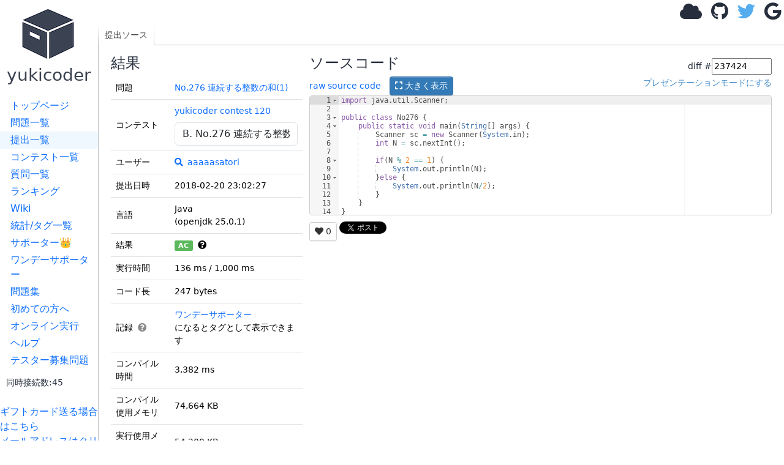

--- FILE ---
content_type: text/html; charset=utf-8
request_url: https://yukicoder.me/submissions/237424
body_size: 5706
content:













<!DOCTYPE html>


    

<html lang="ja">
<head>
    <title> #237424 (Java) No.276 連続する整数の和(1) - yukicoder</title>
    <link rel="stylesheet" href="//use.fontawesome.com/releases/v5.11.1/css/all.css">
    <link rel="stylesheet" href="//use.fontawesome.com/releases/v5.11.1/css/v4-shims.css">
    <link href="/public/css/icon.css?v=1769657163" rel="stylesheet"/>
    <link rel="stylesheet" href="https://cdn.jsdelivr.net/npm/bootstrap@5.3.3/dist/css/bootstrap.min.css" integrity="sha384-QWTKZyjpPEjISv5WaRU9OFeRpok6YctnYmDr5pNlyT2bRjXh0JMhjY6hW+ALEwIH" crossorigin="anonymous">
    <link href="https://cdnjs.cloudflare.com/ajax/libs/noty/3.1.4/noty.min.css" rel="stylesheet"/>

    <meta name="twitter:card" content="summary">
    <meta name="twitter:site" content="@yukicoder"/>

    <meta property="og:url" content="https://yukicoder.me/submissions/237424"/>
    <meta property="og:title" content=" #237424 (Java) No.276 連続する整数の和(1) - yukicoder"/>
    <meta property="og:description" content="競技プログラミングの練習サイト"/>
    <meta property="og:image" content="https://yukicoder.me/public/img/icon.png"/>

    <meta name="format-detection" content="email=no,telephone=no,address=no" />

    

    
        <link href="/public/css/submission.css?v=1769657163" rel="stylesheet"/>
    
        <link href="/public/css/base.css?v=1769657163" rel="stylesheet"/>
    

    <script src="/public/js/mathjax_config.js?v=1769657163"></script>

    <link rel="stylesheet" href="https://cdn.jsdelivr.net/npm/katex@0.16.7/dist/katex.min.css" integrity="sha384-3UiQGuEI4TTMaFmGIZumfRPtfKQ3trwQE2JgosJxCnGmQpL/lJdjpcHkaaFwHlcI" crossorigin="anonymous">

    
    <script defer src="https://cdn.jsdelivr.net/npm/katex@0.16.7/dist/katex.min.js" integrity="sha384-G0zcxDFp5LWZtDuRMnBkk3EphCK1lhEf4UEyEM693ka574TZGwo4IWwS6QLzM/2t" crossorigin="anonymous"></script>

    
    <script defer src="https://cdn.jsdelivr.net/npm/katex@0.16.7/dist/contrib/auto-render.min.js" integrity="sha384-+VBxd3r6XgURycqtZ117nYw44OOcIax56Z4dCRWbxyPt0Koah1uHoK0o4+/RRE05" crossorigin="anonymous" ></script>
    


    
    <script async src="https://securepubads.g.doubleclick.net/tag/js/gpt.js"></script>
    <script>
        window.googletag = window.googletag || {cmd: []};
    </script>

    <script src="https://cdn.jsdelivr.net/npm/bootstrap@5.3.3/dist/js/bootstrap.bundle.min.js" integrity="sha384-YvpcrYf0tY3lHB60NNkmXc5s9fDVZLESaAA55NDzOxhy9GkcIdslK1eN7N6jIeHz" crossorigin="anonymous" defer="defer"></script>

    <script type="text/javascript" src="https://cdnjs.cloudflare.com/ajax/libs/noty/3.1.4/noty.min.js"
            defer="defer"></script>
    <script src="https://cdn.jsdelivr.net/npm/js-cookie@2/src/js.cookie.min.js" defer="defer"></script>
    <meta name="csrf-token" content="0b5c6442eb1028db173adf8e9d2bc903f6f4dc9eb25018dff8bd1ee4ae3466a0">
    <script src="/public/js/csrf_utils.js?v=1769657163" type="text/javascript" charset="UTF-8" defer="defer"></script>

    
    

    
    
        <script src="/public/js/submissions.show.js?v=1769657163" type="text/javascript" charset="UTF-8" defer="defer"></script>
    
        <script src="/public/js/base.js?v=1769657163" type="text/javascript" charset="UTF-8" defer="defer"></script>
    
        <script src="/public/js/top.js?v=1769657163" type="text/javascript" charset="UTF-8" defer="defer"></script>
    

    <script src="https://cdnjs.cloudflare.com/ajax/libs/ace/1.4.14/ace.js"></script>
    <script src="https://cdnjs.cloudflare.com/ajax/libs/ace/1.4.14/ext-language_tools.min.js"></script>
    <script>
        ace.config.setModuleUrl("ace/mode/kuin", "/public/ace/mode-kuin.js?v=1769657163");
        ace.config.setModuleUrl("ace/theme/kuin", "/public/ace/theme-kuin.js?v=1769657163");
    </script>

    <script type="text/javascript" defer="defer" src="/public/js/analytics.js?v=1769657163"></script>
    
</head>

<body data-is-supporter="false">
<div id="sidebar">
    <div id="home">
        <a href="/">
            <i class="icon-box2"></i>
            <h3>yukicoder</h3></a>
    </div>

    <div id="sidelinks">
        <a href="/" >トップページ</a>
        <a href="/problems" >問題一覧</a>
        <a href="/submissions" class="active">提出一覧</a>
        <a href="/contests" >コンテスト一覧</a>
        <a href="/clarifications" >質問一覧</a>
        <a href="/ranking" >ランキング</a>
        <a href="/wiki" >Wiki</a>
        <a href="/statistics" >統計/タグ一覧</a>
        <a href="/supporter" >サポーター👑</a>
        <a href="/offer" >ワンデーサポーター</a>
        <a href="/problemsets" >問題集</a>
        <a href="/wiki/guide">初めての方へ</a>
        <a href="/run" >オンライン実行</a>
        <a href="/help" >ヘルプ</a>
        <a href="/tester_problems" >テスター募集問題</a>
        
        <div style="margin-left: 10px;margin-top: 10px">
            <small>同時接続数:45</small>
        </div>
    </div>
    <br>

    <a target="_blank"  href="https://www.amazon.co.jp/gp/product/B09GDWL5JQ/ref=ewc_sw?smid=&psc=1">ギフトカード送る場合はこちら</a>
    
    <br>
    <a href='#' id="email-copy-link">メールアドレスはクリック</a>


    
    <div id="side_ads">





        <div>
            <a target="_blank" href="https://www.amazon.co.jp/s?k=%E7%AB%B6%E6%8A%80%E3%83%97%E3%83%AD%E3%82%B0%E3%83%A9%E3%83%9F%E3%83%B3%E3%82%B0&__mk_ja_JP=%E3%82%AB%E3%82%BF%E3%82%AB%E3%83%8A&crid=5ZR8WLZNZ835&sprefix=%E3%81%8D%E3%82%87%E3%81%86%E3%81%8E%E3%81%B7%2Caps%2C194&linkCode=ll2&tag=yuki200600-22&linkId=633d9f48ade12ab1c4ac930febb17d1f&language=ja_JP&ref_=as_li_ss_tl">競技プログラミング関連の書籍(Amazonで何か購入される場合もこちらから)</a>
        </div>

        

            <script async src="https://pagead2.googlesyndication.com/pagead/js/adsbygoogle.js?client=ca-pub-9047536254015903" crossorigin="anonymous"></script>
            
            <ins class="adsbygoogle"
                 style="display:block"
                 data-ad-client="ca-pub-9047536254015903"
                 data-ad-slot="6913696108"
                 data-ad-format="auto"></ins>
            <script>
                (adsbygoogle = window.adsbygoogle || []).push({});
            </script>
        


    </div>
</div>
<div id="main">
    

    

    
    <div id="header">
        
            <div id="login">
                <a class="anony-popup" href="#" data-placement="left"><i class="fa fa-cloud"></i></a>
                <a class="login-btn" href="/auth/github"><i class="fa fa-github"></i></a>
                <a class="login-btn" href="/auth/twitter"><i class="fa fa-twitter"></i></a>
                <a class="login-btn" href="/auth/google"><i class="fa fa-google"></i></a>
                <img alt="load_animation" src="/public/img/load.gif" class="d-none"/>
            </div>
        
    </div>

<div id="body">
    <div id="toplinks">
        <div class="left">
            <a href='/submissions/237424' class='active'>提出ソース</a>
            
        </div>
        <div class="right">
        </div>
    </div>
    <div id="content" data-problem-id="744" data-submission-id="237424"
        data-ace-mode="java" data-source-code-editable="0">
        

        <div class="left">
            <h4>結果</h4>
            

            

            
            <table class="table">
                <tbody>
                    <tr>
                        <td>問題</td>
                        <td>
                            <a href="/problems/no/276">No.276 連続する整数の和(1)</a>
                        </td>
                    </tr>
                    
                    <tr>
                        <td>コンテスト</td>
                        <td>
                            <span id="contest-problem-selector-wrapper" data-contest-id="120" data-current-problem-no="276" data-problem-id="744"></span>
                        </td>
                    </tr>
                    
                    <tr>
                        <td>ユーザー</td>
                        <td><a href="/problems/no/276/submissions?submitter=5045"
                                title="このユーザーの提出の表示"><i class="fa fa-search"></i></a>
                            <a href="/users/5045"><img alt="" class="icon" src="https://pbs.twimg.com/profile_images/1093884193/images.jpg">aaaaasatori</a>
                        </td>
                    </tr>
                    <tr>
                        <td>提出日時</td>
                        <td>2018-02-20 23:02:27</td>
                    </tr>
                    <tr>
                        <td>言語</td>
                        <td>Java <br>
                            (openjdk 25.0.1)
                        </td>
                    </tr>
                    <tr>
                        <td>結果</td>

                        <td>

                            <div id="status_tooltip">
                                <span id="status" class="badge text-bg-success">AC</span>
                                &nbsp;<i class="fa fa-question-circle" data-bs-toggle="tooltip"
                                    title="Accepted : 正解です！"></i>
                            </div>
                            
                        </td>
                    </tr>
                    <tr>
                        <td>実行時間</td>
                        <td>136 ms / 1,000 ms
                            
                        </td>
                    </tr>
                    <tr>
                        <td>コード長</td>
                        <td>247 bytes</td>
                    </tr>
                    <tr>
                        <td>記録
                            <span class="record-help-icon" id="record-help-icon">
                                <i class="fa fa-question-circle"></i>
                                <div class="record-help-popup" id="record-help-popup">
                                    <div class="record-help-title">記録タグの例:</div>
                                    <div class="record-help-tags">
                                        <span class="record-tag">初AC</span>
                                        <span class="record-tag">ショートコード</span>
                                        <span class="record-tag">純ショートコード</span>
                                        <span class="record-tag">純主流ショートコード</span>
                                        <span class="record-tag">最速実行時間</span>
                                    </div>
                                </div>
                            </span>
                        </td>
                        <td>
                            <div id="record-tags-container" class="record-tags"></div>
                        </td>
                    </tr>
                    
                    <tr>
                        <td>コンパイル時間</td>
                        <td>3,382 ms</td>
                    </tr>
                    
                    
                    <tr>
                        <td>コンパイル使用メモリ</td>
                        <td>74,664 KB</td>
                    </tr>
                    
                    
                    <tr>
                        <td>実行使用メモリ</td>
                        <td>54,200 KB</td>
                    </tr>
                    

                    
                    

                    <tr>
                        <td>最終ジャッジ日時</td>
                        <td>2024-09-13 12:24:16</td>
                    </tr>
                    
                    
                    <tr>
                        <td>合計ジャッジ時間</td>
                        <td>5,408 ms</td>
                    </tr>
                    
                    

                    <tr>
                        <td>
                            ジャッジサーバーID<br>（参考情報）
                        </td>
                        <td>
                            judge3 /
                            judge2
                        </td>
                    </tr>
                    <tr>
                        <td></td>
                        <td>
                            
                        </td>
                    </tr>

                </tbody>
            </table>
            


            

            

            
            このコードへのチャレンジ<br>
            （要ログイン）
            

            
            <div id="testcase_table">

                <table class="table">
                    <thead>
                        <tr>
                            <th>ファイルパターン</th>
                            <th>結果</th>
                    </thead>
                    <tbody>
                        
                        
                        <tr>
                            <td>other</td>
                            <td>
                                
                                
                                
                                <span class="badge text-bg-success">AC</span> * 10
                                
                                
                                
                                
                                
                                
                                
                                
                                
                                
                                
                                
                                
                                
                                
                                
                                
                                
                                
                                
                                
                                
                                
                                
                                
                                
                                
                                
                                
                                
                                
                                
                                
                                
                                
                                
                                
                                
                                
                                
                                
                                
                                
                                
                                
                                
                                
                                
                                
                                
                                
                                
                                
                                
                                
                                
                                
                                
                                
                                
                                
                                
                                
                            </td>
                        </tr>
                        
                    </tbody>
                </table>

                

                
                権限があれば一括ダウンロードができます
                
            </div>
            
        </div>
        <div class="right">

            


            
            

            <h4>ソースコード</h4>
            <form id="diff_form">
                <input type="hidden" name="csrftoken" value="0b5c6442eb1028db173adf8e9d2bc903f6f4dc9eb25018dff8bd1ee4ae3466a0" />
                <div>diff #<input id="TSubmissionId" type="number" value="237424" />
                </div>
            </form>
            <div>
                <div style="float:left">
                    <a href="/submissions/237424/source">raw source code</a>
                    <button id="show_code_modal_btn" class="btn btn-sm btn-primary" style="margin-left: 10px;">
                        <i class="fas fa-expand"></i> 大きく表示
                    </button>
                </div>
                <div id="editor_presentation_mode" style="float:right">
                </div>
                <br style=" clear: right;">
            </div>
            <div style="margin-top: 10px;margin-bottom: 10px">
                
            </div>


            
            <pre id="code" class="tex2jax_ignore" style="height: 2000px; min-height: 100px;">import java.util.Scanner;

public class No276 {
	public static void main(String[] args) {
		Scanner sc = new Scanner(System.in);
		int N = sc.nextInt();
		
		if(N % 2 == 1) {
			System.out.println(N);
		}else {
			System.out.println(N/2);
		}
	}
}</pre>


            <div>
                
                
                <a id="favorite_btn" class="btn btn-default btn-sm" href="#">
                    <i id="favorite_star" class="fas fa-heart"></i> 
                    <span id="favorite_num">0</span> 
                </a>
                <a href="https://twitter.com/share" class="twitter-share-button">Tweet</a>
                <script>
                    !function (d, s, id) {
                        var js, fjs = d.getElementsByTagName(s)[0], p = /^http:/.test(d.location) ? 'http' : 'https';
                        if (!d.getElementById(id)) {
                            js = d.createElement(s);
                            js.id = id;
                            js.src = p + '://platform.twitter.com/widgets.js';
                            fjs.parentNode.insertBefore(js, fjs);
                        }
                    }(document, 'script', 'twitter-wjs');

                </script>
            </div>
            

            
        </div>
    </div>
    <div>
        
    </div>
</div>


<style>
     
    body > .modal-backdrop {
        display: none !important;
    }
     
    body.modal-open #toplinks {
        z-index: 0;
    }
     
    #source_code_modal {
        background-color: rgba(0, 0, 0, 0.3);
        z-index: 10000;
    }
     
    #source_code_modal .modal-dialog {
        background-color: #fff;
        border-radius: 6px;
        width: 90%;
        max-width: 1400px;
        margin: 30px auto;
    }
     
    #source_code_modal .modal-content {
        box-shadow: 0 5px 30px rgba(0,0,0,0.3);
        border: none;
    }
     
    #source_code_modal .modal-header {
        border-bottom: 1px solid #e5e5e5;
        padding: 10px 15px;
    }
     
    #source_code_modal .modal-body {
        padding: 0;
        max-height: calc(90vh - 110px);
        overflow: auto;
    }
     
    #modal_code_editor {
        width: 100%;
        min-height: 300px;
    }
</style>
<div id="source_code_modal" class="modal" tabindex="-1" role="dialog" aria-labelledby="sourceCodeModalLabel" aria-hidden="true">
    <div class="modal-dialog modal-lg" role="document">
        <div class="modal-content">
            <div class="modal-header">
                <h4 class="modal-title" id="source_code_modal_title">Java (openjdk 25.0.1)</h4>
                <button type="button" class="btn-close" data-bs-dismiss="modal" aria-label="閉じる"></button>
            </div>
            <div class="modal-body">
                <div id="modal_code_editor"></div>
            </div>
            <div class="modal-footer">
                <button type="button" class="btn btn-primary" data-bs-dismiss="modal">閉じる</button>
            </div>
        </div>
    </div>
</div>



		<div id="footer">
		</div>
	</div>
    <script type="module" src="/public/js/components/problem-favorite-button.js?v=1769657163"></script>
</body>
</html>


--- FILE ---
content_type: text/html; charset=utf-8
request_url: https://www.google.com/recaptcha/api2/aframe
body_size: 266
content:
<!DOCTYPE HTML><html><head><meta http-equiv="content-type" content="text/html; charset=UTF-8"></head><body><script nonce="VTPfsLlQ1bbEOrUdRtTcew">/** Anti-fraud and anti-abuse applications only. See google.com/recaptcha */ try{var clients={'sodar':'https://pagead2.googlesyndication.com/pagead/sodar?'};window.addEventListener("message",function(a){try{if(a.source===window.parent){var b=JSON.parse(a.data);var c=clients[b['id']];if(c){var d=document.createElement('img');d.src=c+b['params']+'&rc='+(localStorage.getItem("rc::a")?sessionStorage.getItem("rc::b"):"");window.document.body.appendChild(d);sessionStorage.setItem("rc::e",parseInt(sessionStorage.getItem("rc::e")||0)+1);localStorage.setItem("rc::h",'1769765890942');}}}catch(b){}});window.parent.postMessage("_grecaptcha_ready", "*");}catch(b){}</script></body></html>

--- FILE ---
content_type: application/javascript
request_url: https://yukicoder.me/public/js/submissions.show.js?v=1769657163
body_size: 23422
content:
(()=>{"use strict";var e,t={126:(e,t)=>{Object.defineProperty(t,"__esModule",{value:!0}),t.htmlEncode=function(e){const t=document.createElement("div");return t.textContent=e,t.innerHTML},t.htmlEncodeAttr=function(e){const t=document.createElement("textarea");return t.textContent=e,t.innerHTML},t.htmlDecode=function(e){const t=document.createElement("div");return t.innerHTML=e,t.textContent||""},t.hide=function(e){e&&(e.style.display="none")},t.show=function(e){e&&(e.style.display="")},t.removeClass=function(e,t){null==e||e.classList.remove(t)},t.setText=function(e,t){e&&(e.textContent=t)},t.setValue=function(e,t){e&&(e.value=t)},t.getAttr=function(e,t){return(null==e?void 0:e.getAttribute(t))||null},t.serializeForm=function(e){const t=new FormData(e),n=new URLSearchParams;return t.forEach((e,t)=>{"string"==typeof e&&n.append(t,e)}),n},t.serializeFormArray=function(e){const t=new FormData(e),n=[];return t.forEach((e,t)=>{"string"==typeof e&&n.push({name:t,value:e})}),n}},1829:(e,t)=>{Object.defineProperty(t,"__esModule",{value:!0}),t.SHORT_CUT_KEY_KEY=t.SMART_SUBMIT_KEY=t.LANG_KEY=t.TAB_SIZE_KEY=void 0,t.TAB_SIZE_KEY="tab_size",t.LANG_KEY="lang",t.SMART_SUBMIT_KEY="smart_submit",t.SHORT_CUT_KEY_KEY="short_cut_key"},2498:function(e,t){var n=this&&this.__awaiter||function(e,t,n,o){return new(n||(n=Promise))(function(s,r){function i(e){try{d(o.next(e))}catch(e){r(e)}}function a(e){try{d(o.throw(e))}catch(e){r(e)}}function d(e){var t;e.done?s(e.value):(t=e.value,t instanceof n?t:new n(function(e){e(t)})).then(i,a)}d((o=o.apply(e,t||[])).next())})};function o(){const e=document.querySelector("meta[name=csrf-token]");return(null==e?void 0:e.content)?e.content:null}function s(e,t,n){return{status:e,statusText:t,responseText:n}}function r(e,t,s,r){return n(this,void 0,void 0,function*(){var n;const i=t.toUpperCase();let a=e;const d=Object.assign({"X-Requested-With":"XMLHttpRequest"},null==r?void 0:r.headers),c={method:i,credentials:null!==(n=null==r?void 0:r.credentials)&&void 0!==n?n:"same-origin"};if(s&&(s instanceof FormData?c.body=s:s instanceof URLSearchParams&&("GET"===i?a=function(e,t){if(!t)return e;const n=t.toString();if(!n)return e;const o=e.includes("?")?"&":"?";return`${e}${o}${n}`}(a,s):(c.body=s.toString(),d["Content-Type"]="application/x-www-form-urlencoded; charset=UTF-8"))),!function(e){return/^(GET|HEAD|OPTIONS|TRACE)$/.test(e)}(i)){const e=o();e&&(d["X-CSRFToken"]=e)}c.headers=d;const l=yield fetch(a,c),u=yield l.text(),m=function(e,t){if(null==t?void 0:t.includes("application/json"))try{return JSON.parse(e)}catch(t){return e}return e}(u,l.headers.get("content-type"));return{response:l,data:m,text:u}})}function i(e){const t=new URLSearchParams;return e.forEach((e,n)=>{"string"==typeof e&&t.append(n,e)}),t}Object.defineProperty(t,"__esModule",{value:!0}),t.getCSRFToken=o,t.extractMessage=function(e,t){if("string"==typeof e)return e||t;if(e&&"object"==typeof e){if("Message"in e&&e.Message)return String(e.Message);if("message"in e&&e.message)return String(e.message);if("Msg"in e&&e.Msg)return String(e.Msg);if("error"in e&&e.error)return String(e.error)}return t},t.createAjaxError=s,t.createAjaxErrorFromResponse=function(e,t){return s(e.status,e.statusText,t)},t.createAjaxErrorFromUnknown=function(e){if(e&&"object"==typeof e&&"status"in e&&"statusText"in e&&"responseText"in e)return e;return s(0,"Error",e instanceof Error?e.message:String(e))},t.sendRequest=r,t.postFormData=function(e,t){return n(this,void 0,void 0,function*(){return r(e,"POST",t)})},t.get=function(e,t){return n(this,void 0,void 0,function*(){return r(e,"GET",t)})},t.post=function(e,t){return n(this,void 0,void 0,function*(){return r(e,"POST",t)})},t.formDataToParams=i,t.serializeForm=function(e){return i(new FormData(e))},t.toUrlSearchParams=function(e){const t=new URLSearchParams;return e.forEach(e=>{e.name&&t.append(e.name,e.value)}),t}},5962:function(e,t,n){var o,s=this&&this.__awaiter||function(e,t,n,o){return new(n||(n=Promise))(function(s,r){function i(e){try{d(o.next(e))}catch(e){r(e)}}function a(e){try{d(o.throw(e))}catch(e){r(e)}}function d(e){var t;e.done?s(e.value):(t=e.value,t instanceof n?t:new n(function(e){e(t)})).then(i,a)}d((o=o.apply(e,t||[])).next())})};Object.defineProperty(t,"__esModule",{value:!0});const r=n(5779),i=n(2498),a=n(9758),d="presentation_key";function c(e){const t=document.createElement("div");return t.textContent=e,t.innerHTML}const l=`text-bg-${(0,r.getStatusColor)("AC")}`,u=`text-bg-${(0,r.getStatusColor)("WJ")}`,m=`text-bg-${(0,r.getStatusColor)("WA")}`,p=(null===(o=document.querySelector("#content > div.right"))||void 0===o?void 0:o.style.marginLeft)||"";let f=0;function y(){const e=Cookies.get(d);let t;if(!document.getElementById("code"))return;const n=document.querySelector("#content > div.left"),o=document.querySelector("#content > .left > #testcase_table"),s=document.querySelector("#content > .right");e?(t="通常のモードにする",n&&(n.style.cssFloat="",n.style.width="100%"),o&&(o.style.display="none"),s&&(s.style.marginLeft="0%"),ace.edit("code").setOptions({fontSize:"25px"}),ace.edit("code").resize()):(t="プレゼンテーションモードにする",n&&(n.style.cssFloat="left",n.style.width=p),o&&(o.style.display=""),s&&(s.style.marginLeft=p),ace.edit("code").setOptions({fontSize:"12px"}),ace.edit("code").resize());const r=document.getElementById("editor_presentation_mode");r&&(r.innerHTML=t)}function v(e,t){const n=document.getElementById("favorite_num");n&&(n.textContent=e.toString());const o=document.getElementById("favorite_star");(0,r.favoriteSetter)(o,t)}document.addEventListener("DOMContentLoaded",()=>{const e=1e3,t=document.getElementById("content");if(!t)return;const n=t.getAttribute("data-submission-id");if(!n)return;const o=t.getAttribute("data-ace-mode"),p="1"===t.getAttribute("data-source-code-editable"),h=Cookies.get("short_cut_key"),g=document.getElementById("code");let b=null;g&&(b=ace.edit("code"),b.setTheme("ace/theme/tomorrow"),b.getSession().setMode("ace/mode/"+o),b.getSession().setUseWorker(!1),b.getSession().setUseWrapMode(!0),b.setReadOnly(!0),b.setOptions({maxLines:1e4,autoScrollEditorIntoView:!0}),p&&b.setReadOnly(!1)),s(void 0,void 0,void 0,function*(){try{const{response:e,data:t}=yield(0,i.sendRequest)(`/submissions/${n}/favorite`,"GET");if(e.ok&&t&&"object"==typeof t){const e=t;f=e.Total,v(f,e.MyFavorite)}}catch(e){}}),s(void 0,void 0,void 0,function*(){const e=document.getElementById("record-tags-container");if(e)if((0,r.isRewardActive)())try{const{response:e,data:t}=yield(0,i.sendRequest)(`/submissions/${n}/api/record_tags`,"GET");e.ok&&t&&"object"==typeof t&&function(e){const t=document.getElementById("record-tags-container");if(!t)return;const n=[];e.isFirstAC&&n.push({label:"初AC",description:"この問題で最初にACした提出"}),e.isFastest&&n.push({label:"最速実行時間",description:"最も実行時間が短い提出"}),e.isPureMainstreamShort&&n.push({label:"純主流ショートコード",description:"純コードかつ主流言語で最もコード長が短い提出"}),e.isPureShortCode&&n.push({label:"純ショートコード",description:"純コードで最もコード長が短い提出"}),e.isShortCode&&n.push({label:"ショートコード",description:"最もコード長が短い提出"}),0!==n.length?t.innerHTML=n.map(e=>`<span class="record-tag" title="${e.description}">${e.label}</span>`).join(""):t.textContent="-"}(t)}catch(e){}else e.innerHTML='<a href="/offer">ワンデーサポーター</a>になるとタグとして表示できます'});const E=document.getElementById("code_edit_btn");E&&b&&E.addEventListener("click",()=>{const e=b.getSession().getValue(),t=document.getElementById("editLangId"),o=null==t?void 0:t.value;e&&o&&function(e,t,n){(()=>{s(this,void 0,void 0,function*(){try{const o=new URLSearchParams;o.append("code",t),o.append("editLangId",n);const{response:s,data:a,text:d}=yield(0,i.sendRequest)(`/submissions/${e}/code`,"POST",o);if(s.ok)window.location.reload();else{const e=(0,i.extractMessage)(a,d||"更新に失敗しました");(0,r.showMessage)("更新に失敗しました。 "+e,"error")}}catch(e){const t=(0,i.createAjaxErrorFromUnknown)(e);(0,r.showMessage)("更新に失敗しました。 "+(t.responseText||""),"error")}})})()}(n,e,o)});const w=document.getElementById("show_code_modal_btn"),x=document.getElementById("source_code_modal");let S=null;if(w&&x&&b){w.addEventListener("click",()=>{x.classList.add("show"),x.style.display="block",x.style.opacity="1",x.setAttribute("aria-hidden","false"),document.body.classList.add("modal-open"),S||(S=ace.edit("modal_code_editor"),S.setTheme("ace/theme/tomorrow"),S.getSession().setMode("ace/mode/"+o),S.getSession().setUseWorker(!1),S.getSession().setUseWrapMode(!0),S.setReadOnly(!0),S.renderer.setShowGutter(!0),S.renderer.setShowPrintMargin(!1),S.setHighlightActiveLine(!1),S.setOptions({maxLines:1/0,minLines:10,fontSize:"14px",showLineNumbers:!0,showGutter:!0,autoScrollEditorIntoView:!1}));const e=b.getSession().getValue();S.getSession().setValue(e),setTimeout(()=>{S&&S.resize()},50)});const e=()=>{x.classList.remove("show"),x.style.display="none",x.style.opacity="0",x.setAttribute("aria-hidden","true"),document.body.classList.remove("modal-open")};x.querySelectorAll('[data-bs-dismiss="modal"]').forEach(t=>{t.addEventListener("click",e)}),x.addEventListener("click",t=>{t.target===x&&e()}),document.addEventListener("keydown",t=>{"Escape"===t.key&&x.classList.contains("show")&&e()})}y();const C=document.getElementById("editor_presentation_mode");C&&C.addEventListener("click",()=>{Cookies.get(d)?Cookies.remove(d):Cookies.set(d,"1"),y()});const L=document.getElementById("favorite_btn");L&&L.addEventListener("click",e=>(e.preventDefault(),function(e){(()=>{s(this,void 0,void 0,function*(){try{const{response:t,data:n,text:o}=yield(0,i.sendRequest)(`/submissions/${e}/favorite`,"POST");if(t.ok){const e="string"==typeof n&&"favorited"===n||"object"==typeof n&&n&&"result"in n&&"favorited"===n.result;e?f++:f--,v(f,e)}else(0,r.showMessage)("更新に失敗しました","error")}catch(e){(0,r.showMessage)("更新に失敗しました","error")}})})()}(n),!1));const T=Array.from(document.querySelectorAll("#status_tooltip [data-bs-toggle='tooltip'], #old_status_tooltip [data-bs-toggle='tooltip']"));if(T.length>0){const e=document.createElement("div");e.className="status-tooltip-popup",e.style.display="none",document.body.appendChild(e);let t=null;const n=t=>{const n=t.getBoundingClientRect();e.style.left=`${n.left+n.width/2}px`,e.style.top=`${n.bottom+window.scrollY+8}px`,e.style.transform="translateX(-50%)"},o=()=>{e.style.display="none",e.textContent="",t=null};T.forEach(s=>{const r=s.getAttribute("title");r&&(s.setAttribute("data-original-title",r),s.removeAttribute("title")),s.addEventListener("mouseenter",()=>{const o=s.getAttribute("data-original-title");o&&(t=s,e.textContent=o,e.style.display="block",n(s))}),s.addEventListener("mouseleave",()=>{t===s&&o()})})}const _=document.getElementById("diff_form");_&&_.addEventListener("submit",e=>{e.preventDefault();const t=document.getElementById("TSubmissionId"),o=null==t?void 0:t.value;return o&&(window.location.href=`/submissions/${n}/diff/${o}`),!1});const I=Array.from(document.querySelectorAll(".copy-input-btn"));if(I.length>0){const e=e=>s(void 0,void 0,void 0,function*(){var t;if(null===(t=navigator.clipboard)||void 0===t?void 0:t.writeText)return void(yield navigator.clipboard.writeText(e));const n=document.createElement("textarea");n.value=e,n.setAttribute("readonly",""),n.style.position="fixed",n.style.opacity="0",document.body.appendChild(n),n.select();const o=document.execCommand("copy");if(document.body.removeChild(n),!o)throw new Error("execCommand copy failed")});I.forEach(t=>{t.addEventListener("click",()=>s(void 0,void 0,void 0,function*(){var n;const o=t.dataset.copyHref;if(!o)return;const s=null!==(n=t.textContent)&&void 0!==n?n:"";t.disabled=!0,t.textContent="Copying...",t.classList.remove("copy-success");try{const n=yield fetch(o,{method:"GET",credentials:"same-origin"});if(!n.ok)throw new Error(`Failed to load input: ${n.status}`);const r=yield n.text();yield e(r),t.textContent="Copied!",t.classList.add("copy-success"),setTimeout(()=>{t.textContent=s,t.classList.remove("copy-success")},2e3)}catch(e){t.textContent="Copy Failed",setTimeout(()=>{t.textContent=s},3e3)}finally{t.disabled=!1}}))})}const $=["a.stdout-hover-tooltip","a.diff-hover-tooltip","a.stderr-hover-tooltip","a.stdin-hover-tooltip"].join(", "),k=Array.from(document.querySelectorAll($));if(k.length>0){const e=new Map,t=document.createElement("div");t.className="stdout-tooltip-popup",t.style.display="none",document.body.appendChild(t);let n=null,o=null;const r=e=>{t.textContent=e},i=e=>{t.style.left=`${e.pageX+15}px`,t.style.top=`${e.pageY+15}px`},a=()=>{t.style.display="none",t.textContent="",n=null,o&&(o.abort(),o=null)},d=(t,a)=>s(void 0,void 0,void 0,function*(){var s;const d=t.getAttribute("data-raw-href"),c=t.getAttribute("href"),l=d||c;if(!l)return void r("Preview unavailable.");const u=l;if(e.has(u))return r(null!==(s=e.get(u))&&void 0!==s?s:""),void i(a);o&&o.abort();const m=new AbortController;o=m,r("Loading..."),i(a);try{const o=yield fetch(l,{method:"GET",credentials:"same-origin",signal:m.signal});if(!o.ok)throw new Error(`Failed to fetch tooltip content: ${o.status}`);const s=(yield o.text()).split(/\r?\n/).slice(0,5).join("\n");if(e.set(u,s),m.signal.aborted||n!==t)return;r(s)}catch(e){if(m.signal.aborted||n!==t)return;r("Error loading preview.")}});k.forEach(e=>{e.addEventListener("mouseenter",o=>{n=e,t.style.display="block",d(e,o)}),e.addEventListener("mousemove",t=>{n===e&&i(t)}),e.addEventListener("mouseleave",()=>{n===e&&a()})})}const P=document.getElementById("submission_match");P&&P.addEventListener("submit",e=>s(void 0,void 0,void 0,function*(){e.preventDefault();const t=new FormData(P),n=new URLSearchParams;t.forEach((e,t)=>{n.append(t,e.toString())});try{const{response:e,data:t,text:o}=yield(0,i.sendRequest)(P.getAttribute("action")||"",P.getAttribute("method")||"POST",n);if(e.ok)(0,r.showMessage)("この提出への処理待ち中です、終わったら通知されます。SlackIDを登録していると便利です。");else{const e=(0,i.extractMessage)(t,o||"リクエストに失敗しました");(0,r.showMessage)(e,"warning")}}catch(e){const t=(0,i.createAjaxErrorFromUnknown)(e);(0,r.showMessage)(t.responseText||"通信エラーが発生しました","error")}}));const M=document.getElementById("status");(null==M?void 0:M.classList.contains(u))&&setTimeout(function t(){return s(this,void 0,void 0,function*(){try{const{response:o,data:s}=yield(0,i.sendRequest)(`/submissions/${n}/status`,"GET");if(o.ok&&s&&"object"==typeof s){const n=s;n.progress?(M&&(M.innerHTML=n.progress,n.progress.includes(" ")&&M.classList.add(m)),setTimeout(t,e)):n.status&&M&&(M.innerHTML=n.status,"WJ"===n.status||"WJ_PURE"===n.status?(setTimeout(t,e),M.classList.remove(l,m),M.classList.add(u)):("AC"===n.status?M.classList.add(l):M.classList.add(m),window.location.reload()))}}catch(e){}})},e),document.addEventListener("keydown",e=>{b&&b.isFocused()||document.activeElement&&"body"!==document.activeElement.tagName.toLowerCase()||h&&(74===e.keyCode&&(window.location.href=`/submissions/${n}/prev`),75===e.keyCode&&(window.location.href=`/submissions/${n}/next`),85===e.keyCode&&(window.location.href=`/submissions/${n}/prevAC`),73===e.keyCode&&(window.location.href=`/submissions/${n}/nextAC`))}),s(void 0,void 0,void 0,function*(){const e=document.getElementById("contest-problem-selector-wrapper");if(!e)return;const t=e.dataset.contestId,n=e.dataset.currentProblemNo,o=e.dataset.problemId;if(t&&!(yield(0,a.setupContestProblemSelectorByContestId)("contest-problem-selector-wrapper",t,null!=n?n:null,{showContestName:!0,currentProblemId:null!=o?o:void 0}))){const t=e.closest("tr");t&&(t.style.display="none")}});const A=document.getElementById("show-judge-process-btn"),B=document.getElementById("judge_process_modal");if(A&&B){const e=()=>s(void 0,void 0,void 0,function*(){const e=document.getElementById("judge-process-container");if(e){e.innerHTML='<p><span class="loading-spinner"></span> 読み込み中...</p>';try{const t=yield fetch(`/admin/submission_ps/${n}`),o=yield t.json();if(o.error)return void(e.innerHTML=`<p style="color: red;">エラー: ${c(o.error)}</p>`);const s=o.results;if(!s||0===s.length)return void(e.innerHTML="<p>サーバー情報がありません</p>");let r="";for(const e of s){if(r+='<div style="margin-bottom: 15px;">',r+=`<strong>${c(e.Server)}</strong>`,e.Error)r+=`<div style="margin-left: 10px; color: red;">エラー: ${c(e.Error)}</div>`;else if(e.Processes&&e.Processes.length>0){r+='<table border="1" style="border-collapse: collapse; margin-top: 5px; margin-left: 10px;">',r+='<thead><tr style="background-color: #e8f4e8;">',r+='<th style="padding: 3px 8px;">USER</th>',r+='<th style="padding: 3px 8px;">PID</th>',r+='<th style="padding: 3px 8px;">%CPU</th>',r+='<th style="padding: 3px 8px;">%MEM</th>',r+='<th style="padding: 3px 8px;">TIME</th>',r+='<th style="padding: 3px 8px;">コマンド</th>',r+="</tr></thead><tbody>";for(const t of e.Processes)r+="<tr>",r+=`<td style="padding: 3px 8px; font-family: monospace;">${c(t.User)}</td>`,r+=`<td style="padding: 3px 8px; font-family: monospace;">${c(t.PID)}</td>`,r+=`<td style="padding: 3px 8px; font-family: monospace; text-align: right;">${c(t.CPU)}</td>`,r+=`<td style="padding: 3px 8px; font-family: monospace; text-align: right;">${c(t.Mem)}</td>`,r+=`<td style="padding: 3px 8px; font-family: monospace;">${c(t.Elapsed)}</td>`,r+=`<td style="padding: 3px 8px; font-family: monospace; font-size: 0.9em; max-width: 500px; overflow: hidden; text-overflow: ellipsis; white-space: nowrap;">${c(t.Command)}</td>`,r+="</tr>";r+="</tbody></table>"}else r+='<div style="margin-left: 10px; color: gray;">該当プロセスなし</div>';r+="</div>"}e.innerHTML=r}catch(t){e.innerHTML=`<p style="color: red;">取得に失敗しました: ${c(t instanceof Error?t.message:String(t))}</p>`}}});A.addEventListener("click",()=>{B.classList.add("show"),B.style.display="block",B.setAttribute("aria-hidden","false"),document.body.classList.add("modal-open"),e()});const t=()=>{B.classList.remove("show"),B.style.display="none",B.setAttribute("aria-hidden","true"),document.body.classList.remove("modal-open")};B.querySelectorAll('[data-bs-dismiss="modal"], [data-dismiss="modal"]').forEach(e=>{e.addEventListener("click",t)}),B.addEventListener("click",e=>{e.target===B&&t()}),document.addEventListener("keydown",e=>{"Escape"===e.key&&B.classList.contains("show")&&t()});const o=document.getElementById("refresh-judge-process-btn");o&&o.addEventListener("click",()=>{e()})}})},9758:function(e,t){var n=this&&this.__awaiter||function(e,t,n,o){return new(n||(n=Promise))(function(s,r){function i(e){try{d(o.next(e))}catch(e){r(e)}}function a(e){try{d(o.throw(e))}catch(e){r(e)}}function d(e){var t;e.done?s(e.value):(t=e.value,t instanceof n?t:new n(function(e){e(t)})).then(i,a)}d((o=o.apply(e,t||[])).next())})};function o(e){if(null==e)return null;if("number"==typeof e)return Number.isNaN(e)?null:e;const t=e.trim();if(0===t.length)return null;const n=parseInt(t,10);return Number.isNaN(n)?null:n}function s(e){let t="";for(e++;e>0;)e--,t=String.fromCharCode(65+e%26)+t,e=Math.floor(e/26);return t}Object.defineProperty(t,"__esModule",{value:!0}),t.setupContestProblemSelector=function(e,t,o){return n(this,void 0,void 0,function*(){const n=document.getElementById(e);if(!n)return!1;const r=!1!==(null==o?void 0:o.showContestName),i=(null==o?void 0:o.selectId)||"contest-problem-selector";try{const e=yield fetch(`/api/v1/problems/${t}`);if(!e.ok)return!1;const o=yield e.json();if(!o.ContestId)return!1;const a=yield fetch(`/api/v1/contest/id/${o.ContestId}`);if(!a.ok)return!1;const d=yield a.json();if(!d.Problems||0===d.Problems.length)return!1;if(r){const e=document.createElement("div");e.style.marginBottom="8px",e.innerHTML=`<a href="/contests/${d.Id}">${d.Name}</a>`,n.appendChild(e)}const c=document.createElement("select");return c.id=i,c.className="form-control",c.style.width="100%",d.Problems.forEach((e,n)=>{const o=document.createElement("option");o.value=e.ProblemId.toString();const r=s(n);let i="　 ";e.Solved?i="✅":e.Submitted&&(i="❌");const a=null!=e.No?`No.${e.No}`:`ID ${e.ProblemId}`,d=e.Title?` ${e.Title}`:"";o.textContent=`${i} ${r}. ${a}${d}`,e.ProblemId===t&&(o.selected=!0),e.Solved&&o.classList.add("solved"),c.appendChild(o)}),c.addEventListener("change",()=>{const e=c.value;if(e){const t=d.Problems.find(t=>t.ProblemId.toString()===e);t&&null!=t.No?window.location.href=`/problems/no/${t.No}`:window.location.href=`/problems/${e}`}}),n.appendChild(c),!0}catch(e){return!1}})},t.setupContestProblemSelectorByContestId=function(e,t,r,i){return n(this,void 0,void 0,function*(){const n=document.getElementById(e);if(!n)return!1;const a=(null==i?void 0:i.showContestName)||!1,d=(null==i?void 0:i.selectId)||"contest-problem-selector",c=o(t);if(null===c)return!1;const l=o(r),u=o(null==i?void 0:i.currentProblemId);try{const e=yield fetch(`/api/v1/contest/id/${c}`);if(!e.ok)return!1;const t=yield e.json();if(!t.Problems||0===t.Problems.length)return!1;if(a){const e=document.createElement("div");e.style.marginBottom="8px",e.innerHTML=`<a href="/contests/${t.Id}">${t.Name}</a>`,n.appendChild(e)}const o=document.createElement("select");return o.id=d,o.className="form-control",a?o.style.width="100%":(o.style.display="inline-block",o.style.width="auto"),t.Problems.forEach((e,t)=>{const n=document.createElement("option");n.value=e.ProblemId.toString();const r=s(t);let i="　 ";e.Solved?i="✅":e.Submitted&&(i="❌");const a=null!=e.No?`No.${e.No}`:`ID ${e.ProblemId}`,d=e.Title?` ${e.Title}`:"";n.textContent=`${i} ${r}. ${a}${d}`;const c=null!=l&&e.No===l,m=null!=u&&e.ProblemId===u;(c||m)&&(n.selected=!0),e.Solved&&n.classList.add("solved"),o.appendChild(n)}),o.addEventListener("change",()=>{const e=o.value;if(e){const n=t.Problems.find(t=>t.ProblemId.toString()===e);n&&null!=n.No?window.location.href=`/problems/no/${n.No}`:window.location.href=`/problems/${e}`}}),n.appendChild(o),!0}catch(e){return!1}})}}},n={};function o(e){var s=n[e];if(void 0!==s)return s.exports;var r=n[e]={exports:{}};return t[e].call(r.exports,r,r.exports,o),r.exports}o.m=t,e=[],o.O=(t,n,s,r)=>{if(!n){var i=1/0;for(l=0;l<e.length;l++){for(var[n,s,r]=e[l],a=!0,d=0;d<n.length;d++)(!1&r||i>=r)&&Object.keys(o.O).every(e=>o.O[e](n[d]))?n.splice(d--,1):(a=!1,r<i&&(i=r));if(a){e.splice(l--,1);var c=s();void 0!==c&&(t=c)}}return t}r=r||0;for(var l=e.length;l>0&&e[l-1][2]>r;l--)e[l]=e[l-1];e[l]=[n,s,r]},o.o=(e,t)=>Object.prototype.hasOwnProperty.call(e,t),(()=>{var e={3499:0,3704:0,4263:0,7510:0,9243:0};o.O.j=t=>0===e[t];var t=(t,n)=>{var s,r,[i,a,d]=n,c=0;if(i.some(t=>0!==e[t])){for(s in a)o.o(a,s)&&(o.m[s]=a[s]);if(d)var l=d(o)}for(t&&t(n);c<i.length;c++)r=i[c],o.o(e,r)&&e[r]&&e[r][0](),e[r]=0;return o.O(l)},n=self.webpackChunkyukicoder=self.webpackChunkyukicoder||[];n.forEach(t.bind(null,0)),n.push=t.bind(null,n.push.bind(n))})();var s=o.O(void 0,[4152],()=>o(5962));s=o.O(s)})();